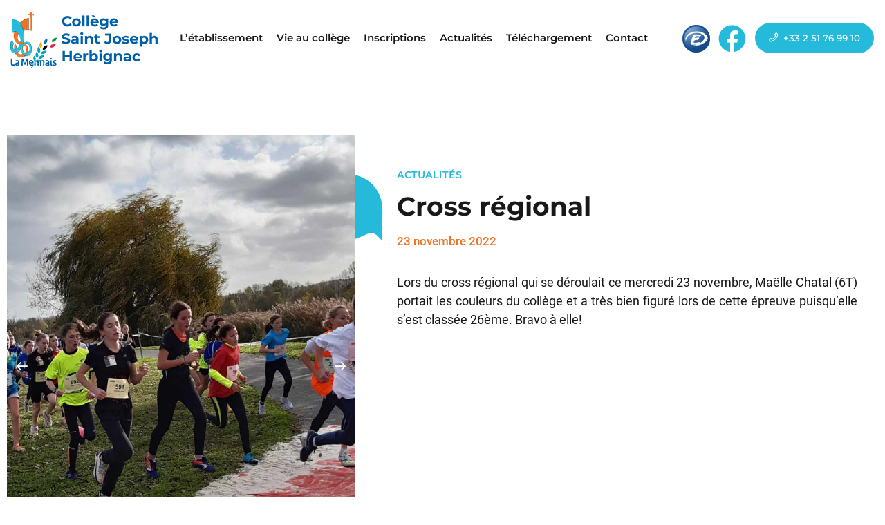

--- FILE ---
content_type: application/javascript; charset=utf-8
request_url: https://www.stjosephherbignac.fr/wp-content/plugins/bt_cost_calculator/cc.main.js?ver=6.9
body_size: 5570
content:

(function( $ ) {
	
	var is_rtl = false;
	var rtl_direction = 1;
	
	// ---------------
	// Functions start
	// ---------------
	
	window.bt_cc_subtotal = ';var setSubtotal = function( id, val, ignore_format ) {' +
	'if ( arguments.length < 2 || ! jQuery( "#btSubtotalId"+id ) ) return;' +
	'var c = jQuery( "#btSubtotalId" + id ).closest( ".btQuoteBooking" );' +
	'if ( ignore_format !== true ) val = bt_cc_currency_format( c, val );' +
	'var currency = c.data( "currency" );' +
	'var currency_after = c.data( "currency_after" );' +
	'var currency_space = c.data( "currency_space" );' +
	'var hide_total = c.data( "hide_total" );' +
	'if ( currency != "" && ignore_format !== true ) {' +
		'if ( currency_after == "yes" ) {' +
			'if ( currency_space == "yes" ) {' +
				'val = val + " " + currency;' +
			'} else {' +
				'val = val + currency;' +
			'}' +
		'} else {' +
			'if ( currency_space == "yes" ) {' +
				'val = currency + " " + val;' +
			'} else {' +
				'val = currency + val;' +
			'}' +
		'}' +
	'}' +
	'jQuery( "#btSubtotalId" + id ).data( "val", val );' +
	'if ( hide_total == "yes" ) {' +
		'jQuery( "#btSubtotalId" + id ).hide();' +
		'return;' +
	'}' +
	'jQuery( "#btSubtotalId" + id ).find( ".btQuoteSubtotalCalc" ).html( val );' +
	'};';
	
	// Base functions 
	 
	window.bt_parse_float = function( x ) {
		r = parseFloat( x );
		if ( isNaN( r ) ) r = 0;
		return r;
	}
	
	$.fn.bt_cc_lock = function(){
		$(this).addClass( 'btCCLock' );
		return $(this);
	}
	
	$.fn.bt_cc_unlock = function(){
		$(this).removeClass( 'btCCLock' );
		return $(this);
	}
	
	// function to be called from element conditions 

	window.bt_cc_set_slider_value = function( elem, value, calc ){
		if ( elem.slider( 'instance' ) ) { 
			elem.slider( 'value', value );
			elem.find('.btQuoteSliderValue').html( value );	
			if ( calc ) {
				bt_quote_total( elem.closest( '.btQuoteBooking' ) );
				bt_paypal_items( elem.closest( '.btQuoteBooking' ) );
			}
		}

	}
	window.bt_cc_get_slider_value = function( elem ){
		if ( elem.slider( 'instance' ) ) {
			val = bt_parse_float( elem.find('.btQuoteSliderValue').html() );
		} else {
			val = bt_parse_float( elem.data( 'initial-value' ) );
		}
		return val;
		
	}
	
	$.fn.bt_cc_set_value = function( value ){
		if ( value !== null && value !== 'undefined' && value !== undefined ) {
			var initial_value = value;	
		} else {
			var initial_value = $( this ).find( '.btQuoteElement' ).data( 'initial-value' );	
		}
		if ( $( this ).find( '.btQuoteItemInput > .btQuoteSelect' ).length > 0 ) {
			var oDropdown = $( this ).find( '.btQuoteSelect' ).data("dd");
			if ( oDropdown !== undefined ) {
				bt_cc_init_dropdown( oDropdown, "#"+$( this ).attr('id'), initial_value );	
			}	
		} else if ( $( this ).find( '.btQuoteItemInput > .btQuoteSlider' ).length > 0 ) {
			if ( $( this ).find( '.btQuoteItemInput > .btQuoteSlider' ).slider( 'instance' ) ) {
				bt_cc_set_slider_value( $( this ).find( '.btQuoteItemInput > .btQuoteSlider' ), initial_value );
			} else {
				/* W3 Tiotal cache safe path */
				setTimeout( bt_cc_set_slider_value, 2000, $( this ).find( '.btQuoteItemInput > .btQuoteSlider' ), initial_value, true );
			}
			
		} else if ( $( this ).find( '.btQuoteItemInput > .btQuoteText' ).length > 0 ) {
			$( this ).find( '.btQuoteText' ).val( initial_value );
		} else if ( $( this ).find( '.btQuoteItemInput > .btQuoteSwitch' ).length > 0 ) {
			if ( 
			( $( this ).find( '.btQuoteSwitch' ).data('on') == initial_value && !$( this ).find( '.btQuoteSwitch' ).hasClass('on') ) || 
			( $( this ).find( '.btQuoteSwitch' ).data('off') == initial_value && $( this ).find( '.btQuoteSwitch' ).hasClass('on') )
			) {
				$( this ).find( '.btQuoteSwitch' ).trigger('click');
			}
		}
		bt_cc_eval_conditions( initial_value, $( this ).find( '.btQuoteElement' ).data( 'condition' ) );
		bt_quote_total( $( this ).closest( '.btQuoteBooking' ) );
		bt_paypal_items( $( this ).closest( '.btQuoteBooking' ) );
		return $(this);
	}
	
	window.bt_cc_eval_conditions = function( val, conditions ){
		// alert(conditions);
		if ( conditions == '' || conditions == undefined ) return false;
		if ( val == '' ) val = 0;	

		if ( conditions.indexOf(';') == -1 ) {
			conditions = atob( conditions );
			var bt_cc_conditions = conditions.split(/\r?\n/);
		} else {
			var bt_cc_conditions = conditions.split("#bt_cc_nl#");
		}
		$.each( bt_cc_conditions, function( index, value ) {
			if ( bt_cc_conditions[index] != undefined ) {
				var bt_cc_single_condition = bt_cc_conditions[index].split(";");
				var eval_action  = bt_cc_single_condition[2];
				if ( bt_cc_single_condition[3] == 'lock' ) {
					eval_action += '.bt_cc_lock()';	
				} else if ( bt_cc_single_condition[3] == 'unlock' ) {
					eval_action += '.bt_cc_unlock()';	
				}
				if ( bt_cc_single_condition[0] != '' ) {
					var eval_code =  'if ( ' + val + decodeURIComponent( bt_cc_single_condition[0] ) + ' ) { $(\'#' + bt_cc_single_condition[1] +  '\').' + eval_action + '; }' ;
					eval( eval_code );	
				}				
			}

		});
		return false;
	}

	// Paypal calculation
	
	window.bt_paypal_items = function( c ) {
					
		$( c ).each(function() {
		
			if ( $( this ).find( '.btPayPalButton' ).length > 0 ) {
				
				var form = $( this ).find( '.btPayPalButton' ).next();
				form.find( '.btPayPalItem' ).remove();
				
				var x = 0;
		
				// items not in multiply and group
				$( this ).find( '.btQuoteBookingForm' ).find( '.btQuoteItem' ).not( '.btQuoteMBlock .btQuoteItem' ).not( '.btQuoteGBlock .btQuoteItem' ).each(function() {
					
					var unit_price = 0;
					var val = 0;
					
					var selected_name = '';

					$( this ).find( '.btQuoteText' ).each(function() {
						unit_price = bt_parse_float( $( this ).data( 'price' ) );
						val = bt_parse_float( $( this ).val() );
					});
					
					$( this ).find( '.btQuoteSelect' ).find( '._msddli_.selected' ).each(function() {
						unit_price = bt_parse_float( $( this ).data( 'value' ) );
						val = 1;
						selected_name = $( this ).find( '.ddlabel' )[0].innerHTML;
						if ( $( this ).is( ':first-child' ) ) {
							selected_name = '';
						}
					});
					
					var is_slider = false;
					$( this ).find( '.btQuoteSlider' ).each(function() {
						unit_price = bt_parse_float( $( this ).data( 'price' ) );
						val = bt_cc_get_slider_value ( $( this ) );
						is_slider = true;
					});
					
					$( this ).find( '.btQuoteSwitch' ).each(function() {
						if ( $( this ).hasClass( 'on' ) ) {
							unit_price = bt_parse_float( $( this ).data( 'on' ) );
						} else {
							unit_price = bt_parse_float( $( this ).data( 'off' ) );
						}
						val = 1;
					});

					var label = $( this ).find( 'label' ).html();
					
					if ( is_slider ) {
						label = label + ': ' + val;
					}
					
					if ( selected_name != '' ) {
						selected_name = selected_name.replace( '<span class="description">', '/' );
						selected_name = selected_name.replace( '</span>', '' );
						if ( label.endsWith( '?' ) || label.endsWith( ':' ) ) {
							label = label + ' ' + selected_name;
						} else {
							label = label + ': ' + selected_name;
						}
						
					}

					val = val * unit_price;
					
		
					if ( label !== undefined && val > 0 ) {
						x++;
						val = val.toFixed( 2 );
						form.append( '<input type="hidden" name="item_name_' + x + '" value="' + label + '" class="btPayPalItem"><input type="hidden" name="amount_' + x + '" value="' + val + '" class="btPayPalItem">' );
					}
				});
				
				
				// multiply
				
				$( this ).find( '.btQuoteBookingForm' ).find( '.btQuoteMBlock' ).each(function() {

					var m_total = 1;
					var m_first = true;
					var m_val = 0;
					var selected_name = '';
					var label = '';
					
					$( this ).find( '.btQuoteItem' ).each(function() {
				
						$( this ).find( '.btQuoteText' ).each(function() {
							var unit_price = bt_parse_float( $( this ).data( 'price' ) );
							var val = bt_parse_float( $( this ).val() );
							val = val * unit_price;
							if ( m_first ) {
								m_val = val;
								label = $( this ).closest( '.btQuoteItem' ).find( 'label' ).html();
							} else {
								m_total *= val;
							}
							m_first = false;
						});
						
						$( this ).find( '.btQuoteSelect' ).find( '._msddli_.selected' ).each(function() {
							var val = bt_parse_float( $( this ).data( 'value' ) );
							if ( m_first ) {
								m_val = val;
								label = $( this ).closest( '.btQuoteItem' ).find( 'label' ).html();
								selected_name = $( this ).find( '.ddlabel' )[0].innerHTML;
								selected_name = selected_name.substring( 0, selected_name.indexOf( '<span' ) );
								if ( $( this ).is( ':first-child' ) ) {
									selected_name = '';
								}
								if ( selected_name != '' ) label = label + ': ' + selected_name;											
							} else {
								m_total *= val;
							}
							m_first = false;
						});
						
						$( this ).find( '.btQuoteSlider' ).each(function() {
							var unit_price = bt_parse_float( $( this ).data( 'price' ) );
							// var val = bt_parse_float( $( this ).slider( 'value' ) );
							var val = bt_cc_get_slider_value ( $( this ) );
							val = val * unit_price;
							if ( m_first ) {
								m_val = val;
								label = $( this ).closest( '.btQuoteItem' ).find( 'label' ).html();
							} else {
								m_total *= val;
							}
							m_first = false;
						});
						
						$( this ).find( '.btQuoteSwitch' ).each(function() {
							if ( $( this ).hasClass( 'on' ) ) {
								var val = bt_parse_float( $( this ).data( 'on' ) );
							} else {
								var val = bt_parse_float( $( this ).data( 'off' ) );
							}							
							if ( m_first ) {
								m_val = val;
								label = $( this ).closest( '.btQuoteItem' ).find( 'label' ).html();
							} else {
								m_total *= val;
							}
							m_first = false;
						});
						
						
					});
					
					if ( m_total > 0 && m_val > 0 ) {
						x++;
						m_val = m_val.toFixed( 2 );
						form.append( '<input type="hidden" name="item_name_' + x + '" value="' + label + '" class="btPayPalItem"><input type="hidden" name="amount_' + x + '" value="' + m_val + '" class="btPayPalItem"><input type="hidden" name="quantity_' + x + '" value="' + m_total + '" class="btPayPalItem">' );
					}

				});
				
				
				// group
				
				$( this ).find( '.btQuoteBookingForm' ).find( '.btQuoteGBlock' ).each(function() {
					
					var eval_code = $( this ).data( 'eval' );
					
					var paypal_label = $( this ).data( 'paypal_label' );
						
					var group_array = [];
					
					$( this ).find( '.btQuoteItem' ).each(function() {
						
						var val;
				
						$( this ).find( '.btQuoteText' ).each(function() {
							var unit_price = bt_parse_float( $( this ).data( 'price' ) );
							val = bt_parse_float( $( this ).val() );
							val = val * unit_price;
						});
						
						$( this ).find( '.btQuoteSelect' ).find( '._msddli_.selected' ).each(function() {
							val = bt_parse_float( $( this ).data( 'value' ) );
						});
						
						$( this ).find( '.btQuoteSlider' ).each(function() {
							var unit_price = bt_parse_float( $( this ).data( 'price' ) );
							// val = bt_parse_float( $( this ).slider( 'value' ) );
							val = bt_cc_get_slider_value ( $( this ) );
							val = val * unit_price;
						});
						
						$( this ).find( '.btQuoteSwitch' ).each(function() {
							if ( $( this ).hasClass( 'on' ) ) {
								val = bt_parse_float( $( this ).data( 'on' ) );
							} else {
								val = bt_parse_float( $( this ).data( 'off' ) );
							}
						});
						
						group_array.push( val );
						
					});
					
					var patt = /\$\d+/igm;
					var match = eval_code.match( patt );

					if ( match === null ) {
						eval_code = atob( eval_code );
						match = eval_code.match( patt );
					}

					if ( match === null ) {
						return;
					}
					
					for ( var i = 0; i < match.length; i++ ) {
						eval_code = eval_code.replace( match[ i ], group_array[ i ] );
					}
					
					eval_code =  window.bt_cc_subtotal + eval_code;
					
					var g_total = eval( '(function() {' + decodeURIComponent(eval_code) + '}())' );
					
					if ( paypal_label != '' && g_total > 0 ) {
						x++;
						g_total = g_total.toFixed( 2 );
						form.append( '<input type="hidden" name="item_name_' + x + '" value="' + paypal_label + '" class="btPayPalItem"><input type="hidden" name="amount_' + x + '" value="' + g_total + '" class="btPayPalItem"><input type="hidden" name="quantity_' + x + '" value="1" class="btPayPalItem">' );
					}

				});
			}
		});
	}
	
	// Currency format
	
	window.bt_cc_currency_format = function( c, n ) {
		var regex = /(\d)(?=(\d{3})+\.)/g;
		var regex_replace = '$1,';
		
		var format = c.data( 'total_format' );
		var decimals = c.data( 'total_decimals' );

		if ( format == 'currency_1' || format == 'currency_2' || format == 'currency_3' ) {
			
			n = n.toFixed( decimals );
			
			if ( format == 'currency_2' || format == 'currency_3' ) {
				n = n.replace( '.', ',' );
				regex = /(\d)(?=(\d{3})+\,)/g;
				if ( format == 'currency_2' ) {
					regex_replace = '$1.';
				} else if ( format == 'currency_3' ) {
					regex_replace = '$1 ';
				}
			}
			
			n = n.replace( regex, regex_replace );
			
		} else if ( format == 'decimal_1' || format == 'decimal_2' ) {
			
			n = parseFloat( n.toFixed( decimals ) ).toString();
			if ( format == 'decimal_2' ) {
				n = n.replace( '.', ',' );
			}
			
		} else if ( format == 'rounded' ) {
			
			n = Math.round( n );
			
		}
		
		return n;
	}
	
	// Total calculation
	
	window.bt_quote_total = function( c ) {
		
		var c = $( c );
	
		total = 0;
		

		c.find( '.btQuoteText' ).not( '.btQuoteMBlock .btQuoteText' ).not( '.btQuoteGBlock .btQuoteText' ).each(function() {
			var unit_price = bt_parse_float( $( this ).data( 'price' ) );
			var val = bt_parse_float( $( this ).val() );
			val = val * unit_price;
			total += val;
		});
		
		c.find( '.btQuoteSelect' ).not( '.btQuoteMBlock .btQuoteSelect' ).not( '.btQuoteGBlock .btQuoteSelect' ).find( '._msddli_.selected' ).each(function() {
			var val = bt_parse_float( $( this ).data( 'value' ) );
			total += val;
		});
		
		c.find( '.btQuoteSlider' ).not( '.btQuoteMBlock .btQuoteSlider' ).not( '.btQuoteGBlock .btQuoteSlider' ).each(function() {
			var unit_price = bt_parse_float( $( this ).data( 'price' ) );
			var offset = bt_parse_float( $( this ).data( 'offset' ) );
			var val = bt_cc_get_slider_value ( $( this ) );
			val = val * unit_price;
			total += val;
			if ( ! $( this ).closest( '.btQuoteBooking' ).find( '.btPayPalButton' ).length > 0 ) {
				total += offset;
			}
		});
		
		c.find( '.btQuoteSwitch' ).not( '.btQuoteMBlock .btQuoteSwitch' ).not( '.btQuoteGBlock .btQuoteSwitch' ).each(function() {
			if ( $( this ).hasClass( 'on' ) ) {
				total += bt_parse_float( $( this ).data( 'on' ) );
			} else {
				total += bt_parse_float( $( this ).data( 'off' ) );
			}
		});
							
		
		// multiply
		
		c.find( '.btQuoteMBlock' ).each(function() {
								
			var m_total = 0;
			var m_first = true;
			$( this ).find( '.btQuoteText' ).each(function() {
									   
				var unit_price = bt_parse_float( $( this ).data( 'price' ) );
				var val = bt_parse_float( $( this ).val() );
				val = val * unit_price;
				if ( m_first ) {
					m_total = val;
				} else {
					m_total *= val;
				}
				m_first = false;
											 
			});
			
			$( this ).find( '.btQuoteSelect' ).find( '._msddli_.selected' ).each(function() {
										
										  
				var val = bt_parse_float( $( this ).data( 'value' ) );
										   
				if ( m_first ) {
					m_total = val;
				} else {
					m_total *= val;
				}
				m_first = false;
											
			});
			
			$( this ).find( '.btQuoteSlider' ).each(function() {
									   
				var unit_price = bt_parse_float( $( this ).data( 'price' ) );
				var offset = bt_parse_float( $( this ).data( 'offset' ) );
				//var val = bt_parse_float( $( this ).slider( 'value' ) );
				var val = bt_cc_get_slider_value ( $( this ) );
				val = val * unit_price;
				if ( m_first ) {
					m_total = val;
				} else {
					m_total *= val;
				}
				m_total += offset;
				m_first = false;
										   
			});
			
			$( this ).find( '.btQuoteSwitch' ).each(function() {
									   
				if ( $( this ).hasClass( 'on' ) ) {
					var val = bt_parse_float( $( this ).data( 'on' ) );
				} else {
					var val = bt_parse_float( $( this ).data( 'off' ) );
				}							
				if ( m_first ) {
					m_total = val;
				} else {
					m_total *= val;
				}
				m_first = false;
											
			});
									
			
			total += m_total;
			
		});
							
						  
		
		// group
		
		c.find( '.btQuoteGBlock' ).each(function() {
			
			var eval_code = $( this ).data( 'eval' );
			
			var group_array = [];
			
			$( this ).find( '.btQuoteItem .btQuoteItemInput' ).each(function() {
				
				var val = 0;
				
				$( this ).find( '.btQuoteText' ).each(function() {
					var unit_price = bt_parse_float( $( this ).data( 'price' ) );
					val = bt_parse_float( $( this ).val() );
					val = val * unit_price;
				});
				
				$( this ).find( '.btQuoteSelect' ).find( '._msddli_.selected' ).each(function() {							
					val = bt_parse_float( $( this ).data( 'value' ) );	
				});
				
				$( this ).find( '.btQuoteSlider' ).each(function() {
					var unit_price = bt_parse_float( $( this ).data( 'price' ) );
					var offset = bt_parse_float( $( this ).data( 'offset' ) );
					val = bt_cc_get_slider_value( $( this ) );
					val = val * unit_price;
				});
				
				$( this ).find( '.btQuoteSwitch' ).each(function() {
					if ( $( this ).hasClass( 'on' ) ) {
						val = bt_parse_float( $( this ).data( 'on' ) );
					} else {
						val = bt_parse_float( $( this ).data( 'off' ) );
					}
				});
				
				group_array.push( val );

			});

			var patt = /\$\d+/igm;
			var match = eval_code.match( patt );

			if ( match === null ) {
				eval_code = atob( eval_code );
				match = eval_code.match( patt );
			}

			if ( match === null ) {
				return;
			}

			for ( var i = 0; i < match.length; i++ ) {
				eval_code = eval_code.replace( match[ i ], group_array[ i ] );
			}
			
			eval_code =  window.bt_cc_subtotal + eval_code;
			
			var g_total = eval( '(function() {' + decodeURIComponent( eval_code ) + '}())' );
			
			total += g_total;
			
		});
		
		total = bt_cc_currency_format( c, total );

		c.find( '.btQuoteTotalCalc' ).html( total );
		c.data( 'total', total );
	}

	// Init functions
	
	// Dropdown init

	window.bt_cc_init_dropdown = function( elem, id, index ) {
		elem.set( "selectedIndex", index );
		var ui2 = $( id ).find( '._msddli_.selected' );
		var val = elem.getData().data.value;
		ui2.data( 'value', val );
		bt_cc_eval_conditions( val, ui2.closest( '.btQuoteSelect' ).data( 'condition' ) );
		bt_quote_total( ui2.closest( '.btQuoteBooking' ) );
		bt_paypal_items( ui2.closest( '.btQuoteBooking' ) );
	}
	
	// Base init
	
	window.bt_cc_init = function( ) {
		
		$( ".btQuoteBooking" ).each(function( index ) {
			var c = $( this );

			
			
			// Init elements 
			
			c.find( '.btContactDate' ).datepicker({
				prevText: window.bt_cc_translate['prev'],
				nextText: window.bt_cc_translate['next'],
				dateFormat: c.data( 'date_format' ),
				dayNamesMin: [ window.bt_cc_translate['su'], window.bt_cc_translate['mo'], window.bt_cc_translate['tu'], window.bt_cc_translate['we'], window.bt_cc_translate['th'], window.bt_cc_translate['fr'], window.bt_cc_translate['sa'] ],
				monthNames: [ window.bt_cc_translate['january'], window.bt_cc_translate['february'], window.bt_cc_translate['march'], window.bt_cc_translate['april'], window.bt_cc_translate['may'], window.bt_cc_translate['june'], window.bt_cc_translate['july'], window.bt_cc_translate['august'], window.bt_cc_translate['september'], window.bt_cc_translate['october'], window.bt_cc_translate['november'], window.bt_cc_translate['december'] ],
				beforeShow: function( input, inst ) {
					$( '.ui-datepicker' ).addClass( 'btDatePicker' );
				}
			});
			c.find( '.btQuoteSlider' ).each(function() {
				$( this ).slider({
					min: ! window.is_rtl ? $( this ).data( 'min' ) : -$( this ).data( 'max' ),
					max: ! window.is_rtl ? $( this ).data( 'max' ) : -$( this ).data( 'min' ),
					step: $( this ).data( 'step' ),
					value: ! window.is_rtl ? $( this ).data( 'value' ) : -$( this ).data( 'value' ),
					change: function( event, ui ) { 
						$( this ).find('.btQuoteSliderValue').html( window.rtl_direction * $( this ).slider( 'value' ) );
						bt_cc_eval_conditions( window.rtl_direction * $( this ).slider( 'value' ), $( this ).data( 'condition' ) );
					}
				});
				bt_cc_eval_conditions( window.rtl_direction * $( this ).data( 'value' ), $( this ).data( 'condition' ) );
			});
			
			c.find( '.ui-slider-handle' ).each(function() {
				$( this ).append( $( this ).closest( '.btQuoteItemInput' ).find( $( '.btQuoteSliderValue' ) ) );
			});
			

			c.find( '.btQuoteSlider' ).each(function() {
				var this_slider = $( this );
				$( this ).slider({
					slide: function( event, ui ) {
						var val = window.rtl_direction * ui.value; 
						this_slider.slider( 'value', val );
						this_slider.find('.btQuoteSliderValue').html( val );
						bt_quote_total( c );
						bt_paypal_items( c );
					}
				});
			});			

			
			c.find( '.btQuoteSwitch' ).on( 'click', function() {
				if ( $( this ).hasClass( 'on' ) ) { 
					$( this ).removeClass( 'on' );
					bt_cc_eval_conditions( $( this ).data( 'off' ), $( this ).data( 'condition' ) );
				} else {
					$( this ).addClass( 'on' );
					bt_cc_eval_conditions( $( this ).data( 'on' ), $( this ).data( 'condition' ) );
				}
				bt_quote_total( c );
				bt_paypal_items( c );
			});
			
			c.find( '.btQuoteSwitch' ).each( function() {
				if ( $( this ).hasClass( 'on' ) ) { 
					bt_cc_eval_conditions( $( this ).data( 'on' ), $( this ).data( 'condition' ) );
				} else {
					bt_cc_eval_conditions( $( this ).data( 'off' ), $( this ).data( 'condition' ) );
				}
			});
			
			c.find( '.btPayPalButton' ).on( 'click', function() {
				$( this ).next().submit();
			});
			
			c.find( '.btQuoteText' ).each(function() {
				bt_cc_eval_conditions( $( this ).val(), $( this ).data( 'condition' ) );
			});
			
			c.find( '.btQuoteText' ).keyup(function() {
				bt_quote_total( c );
				bt_paypal_items( c );
				bt_cc_eval_conditions( $( this ).val(), $( this ).data( 'condition' ) );
			});
			
			c.find( '.btContactNext' ).click(function() {
				$( 'html, body' ).delay( 1000 ).animate({
					scrollTop: ( $( this ).closest( '.btQuoteBooking' ).find( '.btTotalQuoteContactGroup' ).offset().top - 30 )
				}, 400 );
				
				var contact_group = $( this ).closest( '.btQuoteBooking' ).find( '.btTotalQuoteContactGroup' );
				
				$( this ).closest( '.btQuoteBooking' ).find( '.btTotalQuoteContactGroup' ).addClass( 'btActive' );
				$( this ).closest( '.btQuoteBooking' ).find( '.btQuoteBookingForm' ).removeClass( 'btActive' );
			});

			c.find( '.btContactSubmit' ).click(function() {

				c.find( '.btContactFieldError' ).removeClass( 'btContactFieldError' );
		
				var val = true;
				
				c.find( '.btContactField' ).each(function() {
					if ( $( this ).parent().hasClass( 'btContactFieldMandatory' ) 
					&& ( ( $( this ).val() == '' && ! $( this ).hasClass( 'btContactTime' ) ) 
					|| ( $( this ).hasClass( 'btContactTime' ) && $( this ).hasClass( 'btNotSelected' ) ) ) ) {
						$( this ).parent().addClass( 'btContactFieldError' );
						val = false;
					}
				});
				
				if ( ! val ) {
					c.find( '.btSubmitMessage' ).hide().html( c.data( 'message_mandatory' ) ).fadeIn();
					return false;
				}

				var quote = '';
				var back = 0;
				var bt_is_odd = function( n ) {
					return ( n % 2 ) == 1;
				}

				c.find( '.btQuoteItem, .btQuoteSubtotal' ).each(function() {
					
					back++;
					var item_val = 0;
					var selected_name = '';
					
					var is_text = false;
					var text_val;
					$( this ).find( '.btQuoteText' ).each(function() {
						var unit_price = bt_parse_float( $( this ).data( 'price' ) );
						text_val = bt_parse_float( $( this ).val() );
						item_val = text_val * unit_price;
						is_text = true;
					});
					
					$( this ).find( '.btQuoteSelect' ).find( '._msddli_.selected' ).each(function() {
						selected_name = $( this ).find( '.ddlabel' )[0].innerHTML;
						if ( $( this ).is( ':first-child' ) ) {
							selected_name = '';
						}
						item_val = bt_parse_float( $( this ).data( 'value' ) );
					});
					
					var is_slider = false;
					var slider_val;
					$( this ).find( '.btQuoteSlider' ).each(function() {
						var unit_price = bt_parse_float( $( this ).data( 'price' ) );
						// slider_val = bt_parse_float( $( this ).slider( 'value' ) );
						slider_val = bt_cc_get_slider_value ( $( this ) );
						item_val = slider_val * unit_price;
						is_slider = true;
					});

					$( this ).find( '.btQuoteSwitch' ).each(function() {
						if ( $( this ).hasClass( 'on' ) ) {
							item_val = bt_parse_float( $( this ).data( 'on' ) );
						} else {
							item_val = bt_parse_float( $( this ).data( 'off' ) );
						}
					});
					
					var label = $( this ).find( 'label' ).html();
					
					if ( is_slider ) {
						label = label + ': ' + slider_val;
					}
					
					if ( is_text ) {
						label = label + ': ' + text_val;
					}
					
					if ( selected_name != '' ) {
						selected_name = selected_name.replace( '<span class="description">', '/' );
						selected_name = selected_name.replace( '</span>', '' );
						label = label + ': ' + selected_name;
					}
					
					var background = '';
					if ( bt_is_odd( back ) ) background = ' ' + 'style="background:#eee;"';
					
					item_val = bt_cc_currency_format( c, item_val );
					
					// subtotal
					if ( $( this ).hasClass( 'btQuoteSubtotal' ) ) {
						label = $( this ).data( 'label' );
						item_val = $( this ).data( 'val' );
					}
					
					if ( label !== undefined && label !== null ) {
						quote += encodeURI( '<tr' + background + '>\r\n<td style="padding:.5em;">' + label + '</td>\r\n<td style="text-align:right;padding:.5em;">' + item_val + '</td>\r\n</tr>' ) + "\r\n";
					}
					
				});
				
				var recaptcha_response = '';
				if ( typeof grecaptcha !== 'undefined' ) {
					var recaptcha_response = grecaptcha.getResponse( c.find( '.g-rec' ).data( 'widget_id' ) );
					grecaptcha.reset( c.find( '.g-rec' ).data( 'widget_id' ) );
				}
				
				var email_confirmation = 'no';
				if ( c.find( '.bt_cc_email_confirmation' ).length ) {
					if ( c.find( '.bt_cc_email_confirmation' ).prop( 'checked' ) ) {
						email_confirmation = 'yes';
					}
				} else {
					email_confirmation = 'yes';
				}

				var email_gdpr = 'no';
				if ( c.find( '.bt_cc_email_gdpr' ).length ) {
					if ( c.find( '.bt_cc_email_gdpr' ).prop( 'checked' ) ) {
						email_gdpr = 'yes';
					}
				} else {
					email_gdpr = 'yes';
				}

				if ( email_gdpr == 'no' ) {
					c.find( '.btSubmitMessage' ).html(c.data( 'email_gdpr_not_text' ) );
					return false;
				}
				

				var data = {
					'action': 'bt_cc',
					'recaptcha_response': recaptcha_response,
					'recaptcha_secret': c.data( 'rec_secret_key' ),
					'admin_email': c.data( 'admin_email' ),
					'email_client': c.data( 'email_client' ),
					'currency': c.data( 'currency' ),
					'currency_after': c.data( 'currency_after' ),
					'currency_space': c.data( 'currency_space' ),
					'email_confirmation': email_confirmation,
					'url_confirmation': c.data( 'url_confirmation' ),
					'subject': c.data( 'subject' ),
					'email_header': c.data( 'email_header' ),
					'email_footer': c.data( 'email_footer' ),
					'quote' : quote,
					'total' : c.data( 'total' ),
					'total_text' : c.data( 'total_text' ),
					'name' : c.find( '.btContactName' ).val(),
					'email' : c.find( '.btContactEmail' ).val(),
					'phone' : c.find( '.btContactPhone' ).val(),
					'address' : c.find( '.btContactAddress' ).val(),
					'date' : c.find( '.btContactDate' ).val(),
					'time' : c.find( '.btContactTime option:selected' ).val(),
					'date_text': c.data( 'date_text' ),
					'time_text': c.data( 'time_text' ),
					'message' : c.find( '.btContactMessage' ).val(),
					'bt_cc_nonce': c.data( 'bt_cc_nonce' ),
					'email_gdpr': c.data( 'email_gdpr' ),
					'email_gdpr_text': c.data( 'email_gdpr_text' ),
					'email_gdpr_not_text': c.data( 'email_gdpr_not_text' )
				};
				
				c.find( '.btSubmitMessage' ).hide().html( c.data( 'message_please_wait' ) ).fadeIn();

				$.ajax({
					type: 'POST',
					url: c.data( 'url_ajax' ),
					data: data,
					async: true,
					success: function( response ) {
						response = $.trim( response );
						if ( response == 'ok' ) {
							if ( c.data( 'url_confirmation' ) == '' || c.data( 'url_confirmation' ) == null ) {
								c.find( '.btSubmitMessage' ).hide().html( c.data( 'message_success' ) ).fadeIn();
							} else {
								window.location = c.data( 'url_confirmation' );
							}
							
						} else {
							c.find( '.btSubmitMessage' ).hide().html( c.data( 'message_error' ) ).fadeIn();
						}
					},
					error: function( xhr, status, error ) {
						c.find( '.btSubmitMessage' ).hide().html( c.data( 'message_error' ) ).fadeIn();
					}
				});
				
				return false;
			
			});
			
			// CF 7 support
			
			c.find( '.wpcf7-submit' ).click(function() {

	
				var val = true;
				var quote = '';

				c.find( '.btQuoteItem, .btQuoteSubtotal' ).each(function() {
					var item_val = 0;
					var selected_name = '';
					
					var text_val;
					var is_text = false;
					$( this ).find( '.btQuoteText' ).each(function() {
						var unit_price = bt_parse_float( $( this ).data( 'price' ) );
						text_val = bt_parse_float( $( this ).val() );
						item_val = text_val * unit_price;
						is_text = true;
					});
					
					$( this ).find( '.btQuoteSelect' ).find( '._msddli_.selected' ).each(function() {
						selected_name = $( this ).find( '.ddlabel' )[0].innerHTML;
						if ( $( this ).is( ':first-child' ) ) {
							selected_name = '';
						}
						item_val = bt_parse_float( $( this ).data( 'value' ) );
					});
					
					var is_slider = false;
					var slider_val;
					$( this ).find( '.btQuoteSlider' ).each(function() {
						var unit_price = bt_parse_float( $( this ).data( 'price' ) );
						// slider_val = bt_parse_float( $( this ).slider( 'value' ) );
						slider_val = bt_cc_get_slider_value ( $( this ) );
						item_val = slider_val * unit_price;
						is_slider = true;
					});

					$( this ).find( '.btQuoteSwitch' ).each(function() {
						if ( $( this ).hasClass( 'on' ) ) {
							item_val = bt_parse_float( $( this ).data( 'on' ) );
						} else {
							item_val = bt_parse_float( $( this ).data( 'off' ) );
						}
					});
					
					var label = $( this ).find( 'label' ).html();
					
					if ( is_slider ) {
						label = label + ' (' + slider_val + ') ' ;
					}
					
					if ( is_text ) {
						label = label + ' (' + text_val + ') ' ;
					}
					
					if ( selected_name != '' ) {
						selected_name = selected_name.replace( '<span class="description">', '/' );
						selected_name = selected_name.replace( '</span>', '' );
						label = label + ' (' + selected_name + ') ';
					}
						
					item_val = bt_cc_currency_format( c, item_val );
					
					// subtotal
					if ( $( this ).hasClass( 'btQuoteSubtotal' ) ) {
						label = $( this ).data( 'label' );
						item_val = $( this ).data( 'val' );
					}
					
					if ( label !== undefined && label !== null ) {
						quote += label + ': ' + item_val + "\r\n";
					}
					
				});
				
				quote += c.data( 'total_text' ) + ': ' + c.data( 'total' ) + "\r\n";
				
				c.find( 'input[name=bt-cc-data]' ).val( quote );

			});
			
				
			
			var total = 0;
			total = total.toFixed( 2 );
			bt_quote_total( c );
			bt_paypal_items( c );
		});	


		
	}
	
	// ---------------
	// Functions end
	// ---------------

	// Init
	
	var bt_cc_init_finished = false;
	
	document.addEventListener( 'readystatechange', function() { 
		if ( ! bt_cc_init_finished && ( document.readyState === 'interactive' || document.readyState === 'complete' ) ) {
			
			// base variables
			window.is_rtl = $( 'body' ).hasClass( 'rtl' );
			window.rtl_direction = !window.is_rtl ? 1 : -1;
			
			bt_cc_init();
			bt_cc_init_finished = true;
			
		}
	});
	
})( jQuery );